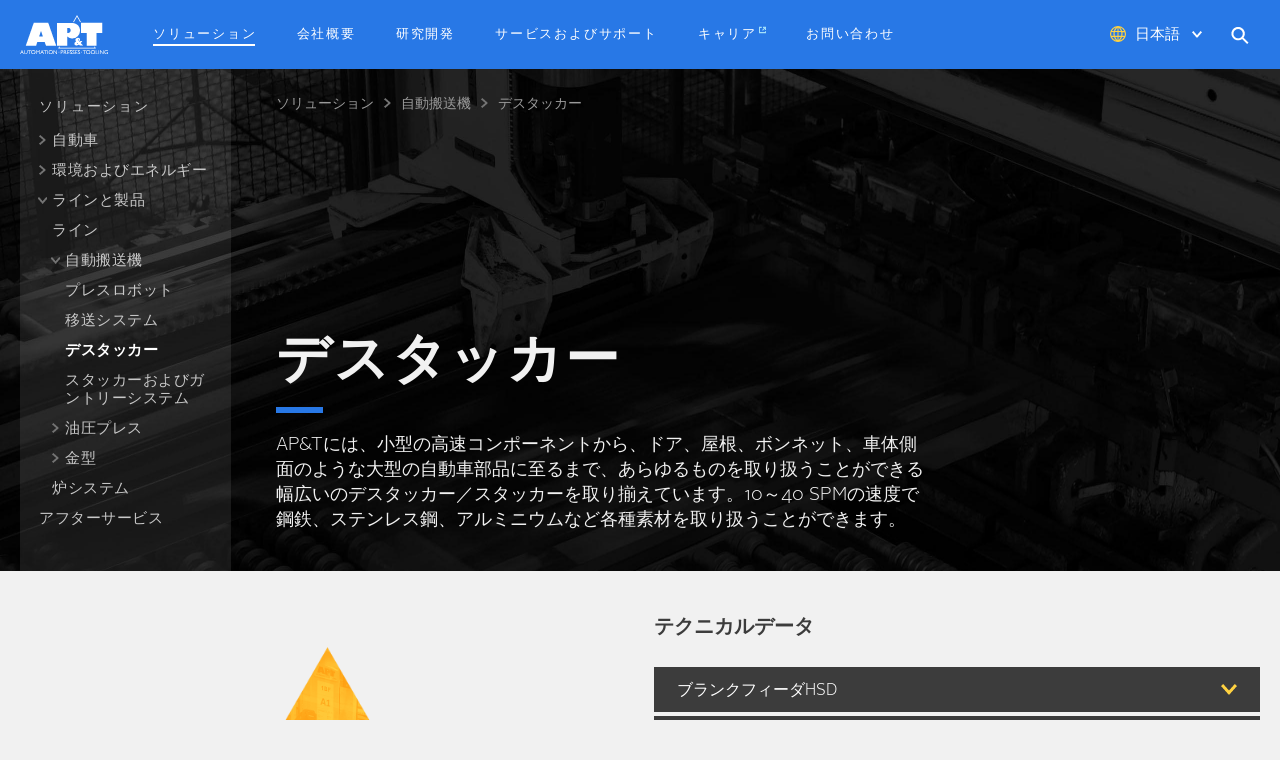

--- FILE ---
content_type: text/html; charset=UTF-8
request_url: https://www.aptgroup.com/jp/%E3%82%BD%E3%83%AA%E3%83%A5%E3%83%BC%E3%82%B7%E3%83%A7%E3%83%B3/%E3%83%A9%E3%82%A4%E3%83%B3%E3%81%A8%E8%A3%BD%E5%93%81/%E8%87%AA%E5%8B%95%E6%90%AC%E9%80%81%E6%A9%9F/%E3%83%87%E3%82%B9%E3%82%BF%E3%83%83%E3%82%AB%E3%83%BC
body_size: 9764
content:
<!DOCTYPE html>
<html lang="ja" dir="ltr" prefix="content: http://purl.org/rss/1.0/modules/content/  dc: http://purl.org/dc/terms/  foaf: http://xmlns.com/foaf/0.1/  og: http://ogp.me/ns#  rdfs: http://www.w3.org/2000/01/rdf-schema#  schema: http://schema.org/  sioc: http://rdfs.org/sioc/ns#  sioct: http://rdfs.org/sioc/types#  skos: http://www.w3.org/2004/02/skos/core#  xsd: http://www.w3.org/2001/XMLSchema# ">
  <head>
    <meta charset="utf-8" />
<meta name="Generator" content="Drupal 10 (https://www.drupal.org)" />
<meta name="MobileOptimized" content="width" />
<meta name="HandheldFriendly" content="true" />
<meta name="viewport" content="width=device-width, initial-scale=1" />
<link rel="alternate" hreflang="en" href="https://www.aptgroup.com/solutions/lines-products/automation/destackers" />
<link rel="alternate" hreflang="de" href="https://www.aptgroup.com/de/l%C3%B6sungen/anlagen-und-produkte/automation/entstapeler" />
<link rel="alternate" hreflang="zh-hans" href="https://www.aptgroup.com/cn/%E8%A7%A3%E5%86%B3%E6%96%B9%E6%A1%88/%E4%BA%A7%E7%BA%BF-%E4%BA%A7%E5%93%81/%E8%87%AA%E5%8A%A8%E5%8C%96/%E6%8B%86%E5%9E%9B%E6%9C%BA" />
<link rel="alternate" hreflang="ja" href="https://www.aptgroup.com/jp/%E3%82%BD%E3%83%AA%E3%83%A5%E3%83%BC%E3%82%B7%E3%83%A7%E3%83%B3/%E3%83%A9%E3%82%A4%E3%83%B3%E3%81%A8%E8%A3%BD%E5%93%81/%E8%87%AA%E5%8B%95%E6%90%AC%E9%80%81%E6%A9%9F/%E3%83%87%E3%82%B9%E3%82%BF%E3%83%83%E3%82%AB%E3%83%BC" />
<link rel="icon" href="/themes/custom/apt/favicon.ico" type="image/vnd.microsoft.icon" />
<link rel="canonical" href="https://www.aptgroup.com/jp/%E3%82%BD%E3%83%AA%E3%83%A5%E3%83%BC%E3%82%B7%E3%83%A7%E3%83%B3/%E3%83%A9%E3%82%A4%E3%83%B3%E3%81%A8%E8%A3%BD%E5%93%81/%E8%87%AA%E5%8B%95%E6%90%AC%E9%80%81%E6%A9%9F/%E3%83%87%E3%82%B9%E3%82%BF%E3%83%83%E3%82%AB%E3%83%BC" />
<link rel="shortlink" href="https://www.aptgroup.com/jp/node/134" />

    <title>デスタッカー | AP&amp;T</title>
    <link rel="stylesheet" media="all" href="/sites/default/files/css/css_6g19okh5eyKNLujmw9zQGSE6CAKWE_fvEa51i9bXnYc.css?delta=0&amp;language=ja&amp;theme=apt&amp;include=eJxFyEEOwCAIBMAPGXnTGqma0EoAD_y-t_Y2GWjQkN0gRWEYBp1O3Y5C6j_1PHqaLJ_ci6cH39TgXCJ1D1tX0qcXVQYg6g" />
<link rel="stylesheet" media="all" href="//fastly-cloud.typenetwork.com/projects/5097/fontface.css?639cf090" />
<link rel="stylesheet" media="all" href="/sites/default/files/css/css_nrSL8Rt5NL_uxtXqWRqykjJh62GmnWwb0mtjrjfnz54.css?delta=2&amp;language=ja&amp;theme=apt&amp;include=eJxFyEEOwCAIBMAPGXnTGqma0EoAD_y-t_Y2GWjQkN0gRWEYBp1O3Y5C6j_1PHqaLJ_ci6cH39TgXCJ1D1tX0qcXVQYg6g" />
<link rel="stylesheet" media="print" href="/sites/default/files/css/css_kgtrZGTJi25RYApxux3PeYMB5XbuVKXRkn-ZMgf0voI.css?delta=3&amp;language=ja&amp;theme=apt&amp;include=eJxFyEEOwCAIBMAPGXnTGqma0EoAD_y-t_Y2GWjQkN0gRWEYBp1O3Y5C6j_1PHqaLJ_ci6cH39TgXCJ1D1tX0qcXVQYg6g" />
<link rel="stylesheet" media="all" href="/sites/default/files/css/css_7Zgxy1qmiadf-ceSnNeYocLyJTU8ojgjeod52wMsxA0.css?delta=4&amp;language=ja&amp;theme=apt&amp;include=eJxFyEEOwCAIBMAPGXnTGqma0EoAD_y-t_Y2GWjQkN0gRWEYBp1O3Y5C6j_1PHqaLJ_ci6cH39TgXCJ1D1tX0qcXVQYg6g" />

    
  </head>
  <body>
    
      <div class="dialog-off-canvas-main-canvas" data-off-canvas-main-canvas>
    
  <div>
    <div data-drupal-messages-fallback class="hidden"></div>

  </div>




<div class="slideout slideout-menu">
  <div class="slideout__content">
  <div class="slideout__action">
    <div class="views-exposed-form" data-drupal-selector="views-exposed-form-search-page-1">
  
    
      <form action="/jp/search" method="get" accept-charset="UTF-8">
  <div class="form-item--textfield form-item--search js-form-item form-item js-form-type-textfield form-item-search js-form-item-search form-no-label">
        <input data-drupal-selector="edit-search" type="text" name="search" value="" size="30" maxlength="128" class="form-text" aria-label="Search" />

        </div>


</form>

  </div>

  </div>

  <div class="slideout__nav">
    <div class="slideout-menu">
      
          <ul class="slideout-menu__list slideout-menu__list--level-1">
                <li class="slideout-menu__item slideout-menu__item--level-1 slideout-menu__item--has-children slideout-menu__item--expanded slideout-menu__item--active-trail">
                <a href="/jp/%E3%82%BD%E3%83%AA%E3%83%A5%E3%83%BC%E3%82%B7%E3%83%A7%E3%83%B3" target="_self" class="slideout-menu__link slideout-menu__link--level-1 slideout-menu__link--active-trail" data-drupal-link-system-path="node/117"><span>ソリューション</span></a>

                            <ul class="slideout-menu__list slideout-menu__list--level-2">
                <li class="slideout-menu__item slideout-menu__item--level-2 slideout-menu__item--collapsed">
                <a href="/jp/%E3%82%BD%E3%83%AA%E3%83%A5%E3%83%BC%E3%82%B7%E3%83%A7%E3%83%B3/%E8%87%AA%E5%8B%95%E8%BB%8A" target="_self" class="slideout-menu__link slideout-menu__link--level-2" data-drupal-link-system-path="node/121"><span>自動車</span></a>

              </li>
                <li class="slideout-menu__item slideout-menu__item--level-2 slideout-menu__item--collapsed">
                <a href="/jp/%E3%82%BD%E3%83%AA%E3%83%A5%E3%83%BC%E3%82%B7%E3%83%A7%E3%83%B3/%E7%92%B0%E5%A2%83%E3%81%8A%E3%82%88%E3%81%B3%E3%82%A8%E3%83%8D%E3%83%AB%E3%82%AE%E3%83%BC" target="_self" class="slideout-menu__link slideout-menu__link--level-2" data-drupal-link-system-path="node/118"><span>環境およびエネルギー</span></a>

              </li>
                <li class="slideout-menu__item slideout-menu__item--level-2 slideout-menu__item--has-children slideout-menu__item--expanded slideout-menu__item--active-trail">
                <a href="/jp/%E3%82%BD%E3%83%AA%E3%83%A5%E3%83%BC%E3%82%B7%E3%83%A7%E3%83%B3/%E5%8F%96%E6%89%B1%E8%A3%BD%E5%93%81" target="_self" class="slideout-menu__link slideout-menu__link--level-2 slideout-menu__link--active-trail" data-drupal-link-system-path="node/123"><span>ラインと製品</span></a>

                            <ul class="slideout-menu__list slideout-menu__list--level-3">
                <li class="slideout-menu__item slideout-menu__item--level-3">
                <a href="/jp/%E3%82%BD%E3%83%AA%E3%83%A5%E3%83%BC%E3%82%B7%E3%83%A7%E3%83%B3/%E3%83%A9%E3%82%A4%E3%83%B3%E3%81%A8%E8%A3%BD%E5%93%81/%E3%83%A9%E3%82%A4%E3%83%B3" target="_self" class="slideout-menu__link slideout-menu__link--level-3" data-drupal-link-system-path="node/403"><span>ライン</span></a>

              </li>
                <li class="slideout-menu__item slideout-menu__item--level-3 slideout-menu__item--has-children slideout-menu__item--expanded slideout-menu__item--active-trail">
                <a href="/jp/%E3%82%BD%E3%83%AA%E3%83%A5%E3%83%BC%E3%82%B7%E3%83%A7%E3%83%B3/%E3%83%A9%E3%82%A4%E3%83%B3%E3%81%A8%E8%A3%BD%E5%93%81/%E8%87%AA%E5%8B%95%E6%90%AC%E9%80%81%E6%A9%9F" target="_self" class="slideout-menu__link slideout-menu__link--level-3 slideout-menu__link--active-trail" data-drupal-link-system-path="node/129"><span>自動搬送機</span></a>

                            <ul class="slideout-menu__list slideout-menu__list--level-4">
                <li class="slideout-menu__item slideout-menu__item--level-4">
                <a href="/jp/%E3%82%BD%E3%83%AA%E3%83%A5%E3%83%BC%E3%82%B7%E3%83%A7%E3%83%B3/%E3%83%A9%E3%82%A4%E3%83%B3%E3%81%A8%E8%A3%BD%E5%93%81/%E8%87%AA%E5%8B%95%E6%90%AC%E9%80%81%E6%A9%9F/%E3%83%97%E3%83%AC%E3%82%B9%E3%83%AD%E3%83%9C%E3%83%83%E3%83%88" target="_self" class="slideout-menu__link slideout-menu__link--level-4" data-drupal-link-system-path="node/132"><span>プレスロボット</span></a>

              </li>
                <li class="slideout-menu__item slideout-menu__item--level-4">
                <a href="/jp/%E3%82%BD%E3%83%AA%E3%83%A5%E3%83%BC%E3%82%B7%E3%83%A7%E3%83%B3/%E3%83%A9%E3%82%A4%E3%83%B3%E3%81%A8%E8%A3%BD%E5%93%81/%E8%87%AA%E5%8B%95%E6%90%AC%E9%80%81%E6%A9%9F/%E7%A7%BB%E9%80%81%E3%82%B7%E3%82%B9%E3%83%86%E3%83%A0" target="_self" class="slideout-menu__link slideout-menu__link--level-4" data-drupal-link-system-path="node/133"><span>移送システム</span></a>

              </li>
                <li class="slideout-menu__item slideout-menu__item--level-4 slideout-menu__item--active-trail">
                <a href="/jp/%E3%82%BD%E3%83%AA%E3%83%A5%E3%83%BC%E3%82%B7%E3%83%A7%E3%83%B3/%E3%83%A9%E3%82%A4%E3%83%B3%E3%81%A8%E8%A3%BD%E5%93%81/%E8%87%AA%E5%8B%95%E6%90%AC%E9%80%81%E6%A9%9F/%E3%83%87%E3%82%B9%E3%82%BF%E3%83%83%E3%82%AB%E3%83%BC" target="_self" class="slideout-menu__link slideout-menu__link--level-4 slideout-menu__link--active-trail is-active" data-drupal-link-system-path="node/134" aria-current="page"><span>デスタッカー</span></a>

              </li>
                <li class="slideout-menu__item slideout-menu__item--level-4">
                <a href="/jp/%E3%82%BD%E3%83%AA%E3%83%A5%E3%83%BC%E3%82%B7%E3%83%A7%E3%83%B3/%E3%83%A9%E3%82%A4%E3%83%B3%E3%81%A8%E8%A3%BD%E5%93%81/%E8%87%AA%E5%8B%95%E6%90%AC%E9%80%81%E6%A9%9F/%E3%82%B9%E3%82%BF%E3%83%83%E3%82%AB%E3%83%BC%E3%81%8A%E3%82%88%E3%81%B3%E3%82%AC%E3%83%B3%E3%83%88%E3%83%AA%E3%83%BC%E3%82%B7%E3%82%B9%E3%83%86%E3%83%A0" target="_self" class="slideout-menu__link slideout-menu__link--level-4" data-drupal-link-system-path="node/156"><span>スタッカーおよびガントリーシステム</span></a>

              </li>
        </ul>
  
              </li>
                <li class="slideout-menu__item slideout-menu__item--level-3 slideout-menu__item--collapsed">
                <a href="/jp/%E3%82%BD%E3%83%AA%E3%83%A5%E3%83%BC%E3%82%B7%E3%83%A7%E3%83%B3/%E3%83%A9%E3%82%A4%E3%83%B3%E3%81%A8%E8%A3%BD%E5%93%81/%E6%B2%B9%E5%9C%A7%E3%83%97%E3%83%AC%E3%82%B9" target="_self" class="slideout-menu__link slideout-menu__link--level-3" data-drupal-link-system-path="node/130"><span>油圧プレス</span></a>

              </li>
                <li class="slideout-menu__item slideout-menu__item--level-3 slideout-menu__item--collapsed">
                <a href="/jp/%E3%82%BD%E3%83%AA%E3%83%A5%E3%83%BC%E3%82%B7%E3%83%A7%E3%83%B3/%E3%83%A9%E3%82%A4%E3%83%B3%E3%81%A8%E8%A3%BD%E5%93%81/%E9%87%91%E5%9E%8B" target="_self" class="slideout-menu__link slideout-menu__link--level-3" data-drupal-link-system-path="node/131"><span>金型</span></a>

              </li>
                <li class="slideout-menu__item slideout-menu__item--level-3">
                <a href="/jp/%E3%82%BD%E3%83%AA%E3%83%A5%E3%83%BC%E3%82%B7%E3%83%A7%E3%83%B3/%E3%83%A9%E3%82%A4%E3%83%B3%E3%81%A8%E8%A3%BD%E5%93%81/%E7%82%89%E3%82%B7%E3%82%B9%E3%83%86%E3%83%A0" target="_self" class="slideout-menu__link slideout-menu__link--level-3" data-drupal-link-system-path="node/404"><span>炉システム</span></a>

              </li>
        </ul>
  
              </li>
                <li class="slideout-menu__item slideout-menu__item--level-2">
                <a href="/jp/%E3%82%BD%E3%83%AA%E3%83%A5%E3%83%BC%E3%82%B7%E3%83%A7%E3%83%B3/%E3%82%A2%E3%83%95%E3%82%BF%E3%83%BC%E3%82%B5%E3%83%BC%E3%83%93%E3%82%B9" target="_self" class="slideout-menu__link slideout-menu__link--level-2" data-drupal-link-system-path="node/124"><span>アフターサービス</span></a>

              </li>
        </ul>
  
              </li>
                <li class="slideout-menu__item slideout-menu__item--level-1 slideout-menu__item--collapsed">
                <a href="/jp/%E4%BC%9A%E7%A4%BE%E6%A6%82%E8%A6%81" target="_self" class="slideout-menu__link slideout-menu__link--level-1" data-drupal-link-system-path="node/66"><span>会社概要</span></a>

              </li>
                <li class="slideout-menu__item slideout-menu__item--level-1 slideout-menu__item--collapsed">
                <a href="/jp/%E7%A0%94%E7%A9%B6%E9%96%8B%E7%99%BA" target="_self" class="slideout-menu__link slideout-menu__link--level-1" data-drupal-link-system-path="node/135"><span>研究開発</span></a>

              </li>
                <li class="slideout-menu__item slideout-menu__item--level-1">
                <a href="/jp/%E3%82%B5%E3%83%BC%E3%83%93%E3%82%B9%E3%81%8A%E3%82%88%E3%81%B3%E3%82%B5%E3%83%9D%E3%83%BC%E3%83%88" target="_self" class="slideout-menu__link slideout-menu__link--level-1" data-drupal-link-system-path="node/82"><span>サービスおよびサポート</span></a>

              </li>
                <li class="slideout-menu__item slideout-menu__item--level-1">
                <a href="https://jobs.aptgroup.com/" target="_tab" class="slideout-menu__link slideout-menu__link--level-1"><span>キャリア</span></a>

              </li>
                <li class="slideout-menu__item slideout-menu__item--level-1">
                <a href="/jp/%E3%81%8A%E5%95%8F%E3%81%84%E5%90%88%E3%82%8F%E3%81%9B" target="_self" class="slideout-menu__link slideout-menu__link--level-1" data-drupal-link-system-path="node/85"><span>お問い合わせ</span></a>

              </li>
        </ul>
  


    </div>
  </div>
    <div class="slideout__action">
    <div class="language-switcher">
  <a href="#" class="language-switcher__current">日本語</a>
  <ul class="language-switcher__items">
      <li class="language-switcher__item">
      <a href="/solutions/lines-products/automation/destackers" class="language-switcher__link" hreflang="en" data-drupal-link-system-path="node/134">English</a>
    </li>
      <li class="language-switcher__item">
      <a href="/de/l%C3%B6sungen/anlagen-und-produkte/automation/entstapeler" class="language-switcher__link" hreflang="de" data-drupal-link-system-path="node/134">Deutsch</a>
    </li>
      <li class="language-switcher__item">
      <a href="https://www.aptgroup.com.cn" class="language-switcher__link" hreflang="zh-hans">中文</a>
    </li>
  </ul>

</div>

  </div>
</div>

</div>

<div class="page slideout-panel">
      <header class="page__header" role="navigation">
        <div class="main-menu">
  <div class="main-menu__content">
    <a href="https://www.aptgroup.com/jp" class="main-menu__logo">
  <img height="46"
    width="105"
    src="/themes/custom/apt/images/svg/aptlogo.svg"
    alt="AP&T logo" />
</a>
    <nav class="main-menu__nav">
      
          <ul class="main-menu__list main-menu__list--level-1">
                <li class="main-menu__item main-menu__item--level-1 main-menu__item--has-children main-menu__item--expanded main-menu__item--active-trail">
                <a href="/jp/%E3%82%BD%E3%83%AA%E3%83%A5%E3%83%BC%E3%82%B7%E3%83%A7%E3%83%B3" target="_self" class="main-menu__link main-menu__link--level-1 main-menu__link--active-trail" data-drupal-link-system-path="node/117"><span>ソリューション</span></a>

              </li>
                <li class="main-menu__item main-menu__item--level-1 main-menu__item--collapsed">
                <a href="/jp/%E4%BC%9A%E7%A4%BE%E6%A6%82%E8%A6%81" target="_self" class="main-menu__link main-menu__link--level-1" data-drupal-link-system-path="node/66"><span>会社概要</span></a>

              </li>
                <li class="main-menu__item main-menu__item--level-1 main-menu__item--collapsed">
                <a href="/jp/%E7%A0%94%E7%A9%B6%E9%96%8B%E7%99%BA" target="_self" class="main-menu__link main-menu__link--level-1" data-drupal-link-system-path="node/135"><span>研究開発</span></a>

              </li>
                <li class="main-menu__item main-menu__item--level-1">
                <a href="/jp/%E3%82%B5%E3%83%BC%E3%83%93%E3%82%B9%E3%81%8A%E3%82%88%E3%81%B3%E3%82%B5%E3%83%9D%E3%83%BC%E3%83%88" target="_self" class="main-menu__link main-menu__link--level-1" data-drupal-link-system-path="node/82"><span>サービスおよびサポート</span></a>

              </li>
                <li class="main-menu__item main-menu__item--level-1">
                <a href="https://jobs.aptgroup.com/" target="_tab" class="main-menu__link main-menu__link--level-1"><span>キャリア</span></a>

              </li>
                <li class="main-menu__item main-menu__item--level-1">
                <a href="/jp/%E3%81%8A%E5%95%8F%E3%81%84%E5%90%88%E3%82%8F%E3%81%9B" target="_self" class="main-menu__link main-menu__link--level-1" data-drupal-link-system-path="node/85"><span>お問い合わせ</span></a>

              </li>
        </ul>
  


    </nav>
    <div class="main-menu__actions">
      
      <div class="main-menu__action">
        <div class="language-switcher">
  <a href="#" class="language-switcher__current">日本語</a>
  <ul class="language-switcher__items">
      <li class="language-switcher__item">
      <a href="/solutions/lines-products/automation/destackers" class="language-switcher__link" hreflang="en" data-drupal-link-system-path="node/134">English</a>
    </li>
      <li class="language-switcher__item">
      <a href="/de/l%C3%B6sungen/anlagen-und-produkte/automation/entstapeler" class="language-switcher__link" hreflang="de" data-drupal-link-system-path="node/134">Deutsch</a>
    </li>
      <li class="language-switcher__item">
      <a href="https://www.aptgroup.com.cn" class="language-switcher__link" hreflang="zh-hans">中文</a>
    </li>
  </ul>

</div>

      </div>

      <div class="main-menu__action">
        
<div class="js-popup popup popup--search">
  <div class="popup__icon svg-icon-topmenusearch-n svg-icon-topmenusearch-n"></div>
  <div class="popup__icon popup__icon--active svg-icon-topmenusearch-h"></div>
  <div class="popup__content popup__content--search">
    <div class="popup__content-inner popup__content-inner--search">
      <div class="views-exposed-form" data-drupal-selector="views-exposed-form-search-page-1">
  
    
      <form action="/jp/search" method="get" accept-charset="UTF-8">
  <div class="form-item--textfield form-item--search js-form-item form-item js-form-type-textfield form-item-search js-form-item-search form-no-label">
        <input data-drupal-selector="edit-search" type="text" name="search" value="" size="30" maxlength="128" class="form-text" aria-label="Search" />

        </div>


</form>

  </div>

    </div>
  </div>
</div>
      </div>
    </div>
    <div class="main-menu__slideout-btn js-slideout-btn">
      <div class="main-menu__slideout-btn__icon js-slideout-btn"></div>
    </div>

  </div>
</div>
    </header>
  
  <main class="page__main" role="main">
      <div>
    <div data-history-node-id="134" about="/jp/%E3%82%BD%E3%83%AA%E3%83%A5%E3%83%BC%E3%82%B7%E3%83%A7%E3%83%B3/%E3%83%A9%E3%82%A4%E3%83%B3%E3%81%A8%E8%A3%BD%E5%93%81/%E8%87%AA%E5%8B%95%E6%90%AC%E9%80%81%E6%A9%9F/%E3%83%87%E3%82%B9%E3%82%BF%E3%83%83%E3%82%AB%E3%83%BC" class="page-content">
  <div class="page-content__contextual">
    
  </div>

      
<div class="hero" style="background-image:url(&quot;https://www.aptgroup.com/sites/default/files/styles/optimized_original/public/images/backgrounds/Bg_Automation_01.jpg?itok=5noLd7-I&quot;);">
  <div class="hero__container">
          <div class="hero__sidebar">
        <div class="secondary-menu">
          
          <ul class="secondary-menu__list secondary-menu__list--level-1">
                <li class="secondary-menu__item secondary-menu__item--level-1 secondary-menu__item--has-children secondary-menu__item--expanded secondary-menu__item--active-trail">
                <a href="/jp/%E3%82%BD%E3%83%AA%E3%83%A5%E3%83%BC%E3%82%B7%E3%83%A7%E3%83%B3" target="_self" class="secondary-menu__link secondary-menu__link--level-1 secondary-menu__link--active-trail" data-drupal-link-system-path="node/117"><span>ソリューション</span></a>

                            <ul class="secondary-menu__list secondary-menu__list--level-2">
                <li class="secondary-menu__item secondary-menu__item--level-2 secondary-menu__item--collapsed">
                <a href="/jp/%E3%82%BD%E3%83%AA%E3%83%A5%E3%83%BC%E3%82%B7%E3%83%A7%E3%83%B3/%E8%87%AA%E5%8B%95%E8%BB%8A" target="_self" class="secondary-menu__link secondary-menu__link--level-2" data-drupal-link-system-path="node/121"><span>自動車</span></a>

              </li>
                <li class="secondary-menu__item secondary-menu__item--level-2 secondary-menu__item--collapsed">
                <a href="/jp/%E3%82%BD%E3%83%AA%E3%83%A5%E3%83%BC%E3%82%B7%E3%83%A7%E3%83%B3/%E7%92%B0%E5%A2%83%E3%81%8A%E3%82%88%E3%81%B3%E3%82%A8%E3%83%8D%E3%83%AB%E3%82%AE%E3%83%BC" target="_self" class="secondary-menu__link secondary-menu__link--level-2" data-drupal-link-system-path="node/118"><span>環境およびエネルギー</span></a>

              </li>
                <li class="secondary-menu__item secondary-menu__item--level-2 secondary-menu__item--has-children secondary-menu__item--expanded secondary-menu__item--active-trail">
                <a href="/jp/%E3%82%BD%E3%83%AA%E3%83%A5%E3%83%BC%E3%82%B7%E3%83%A7%E3%83%B3/%E5%8F%96%E6%89%B1%E8%A3%BD%E5%93%81" target="_self" class="secondary-menu__link secondary-menu__link--level-2 secondary-menu__link--active-trail" data-drupal-link-system-path="node/123"><span>ラインと製品</span></a>

                            <ul class="secondary-menu__list secondary-menu__list--level-3">
                <li class="secondary-menu__item secondary-menu__item--level-3">
                <a href="/jp/%E3%82%BD%E3%83%AA%E3%83%A5%E3%83%BC%E3%82%B7%E3%83%A7%E3%83%B3/%E3%83%A9%E3%82%A4%E3%83%B3%E3%81%A8%E8%A3%BD%E5%93%81/%E3%83%A9%E3%82%A4%E3%83%B3" target="_self" class="secondary-menu__link secondary-menu__link--level-3" data-drupal-link-system-path="node/403"><span>ライン</span></a>

              </li>
                <li class="secondary-menu__item secondary-menu__item--level-3 secondary-menu__item--has-children secondary-menu__item--expanded secondary-menu__item--active-trail">
                <a href="/jp/%E3%82%BD%E3%83%AA%E3%83%A5%E3%83%BC%E3%82%B7%E3%83%A7%E3%83%B3/%E3%83%A9%E3%82%A4%E3%83%B3%E3%81%A8%E8%A3%BD%E5%93%81/%E8%87%AA%E5%8B%95%E6%90%AC%E9%80%81%E6%A9%9F" target="_self" class="secondary-menu__link secondary-menu__link--level-3 secondary-menu__link--active-trail" data-drupal-link-system-path="node/129"><span>自動搬送機</span></a>

                            <ul class="secondary-menu__list secondary-menu__list--level-4">
                <li class="secondary-menu__item secondary-menu__item--level-4">
                <a href="/jp/%E3%82%BD%E3%83%AA%E3%83%A5%E3%83%BC%E3%82%B7%E3%83%A7%E3%83%B3/%E3%83%A9%E3%82%A4%E3%83%B3%E3%81%A8%E8%A3%BD%E5%93%81/%E8%87%AA%E5%8B%95%E6%90%AC%E9%80%81%E6%A9%9F/%E3%83%97%E3%83%AC%E3%82%B9%E3%83%AD%E3%83%9C%E3%83%83%E3%83%88" target="_self" class="secondary-menu__link secondary-menu__link--level-4" data-drupal-link-system-path="node/132"><span>プレスロボット</span></a>

              </li>
                <li class="secondary-menu__item secondary-menu__item--level-4">
                <a href="/jp/%E3%82%BD%E3%83%AA%E3%83%A5%E3%83%BC%E3%82%B7%E3%83%A7%E3%83%B3/%E3%83%A9%E3%82%A4%E3%83%B3%E3%81%A8%E8%A3%BD%E5%93%81/%E8%87%AA%E5%8B%95%E6%90%AC%E9%80%81%E6%A9%9F/%E7%A7%BB%E9%80%81%E3%82%B7%E3%82%B9%E3%83%86%E3%83%A0" target="_self" class="secondary-menu__link secondary-menu__link--level-4" data-drupal-link-system-path="node/133"><span>移送システム</span></a>

              </li>
                <li class="secondary-menu__item secondary-menu__item--level-4 secondary-menu__item--active-trail">
                <a href="/jp/%E3%82%BD%E3%83%AA%E3%83%A5%E3%83%BC%E3%82%B7%E3%83%A7%E3%83%B3/%E3%83%A9%E3%82%A4%E3%83%B3%E3%81%A8%E8%A3%BD%E5%93%81/%E8%87%AA%E5%8B%95%E6%90%AC%E9%80%81%E6%A9%9F/%E3%83%87%E3%82%B9%E3%82%BF%E3%83%83%E3%82%AB%E3%83%BC" target="_self" class="secondary-menu__link secondary-menu__link--level-4 secondary-menu__link--active-trail is-active" data-drupal-link-system-path="node/134" aria-current="page"><span>デスタッカー</span></a>

              </li>
                <li class="secondary-menu__item secondary-menu__item--level-4">
                <a href="/jp/%E3%82%BD%E3%83%AA%E3%83%A5%E3%83%BC%E3%82%B7%E3%83%A7%E3%83%B3/%E3%83%A9%E3%82%A4%E3%83%B3%E3%81%A8%E8%A3%BD%E5%93%81/%E8%87%AA%E5%8B%95%E6%90%AC%E9%80%81%E6%A9%9F/%E3%82%B9%E3%82%BF%E3%83%83%E3%82%AB%E3%83%BC%E3%81%8A%E3%82%88%E3%81%B3%E3%82%AC%E3%83%B3%E3%83%88%E3%83%AA%E3%83%BC%E3%82%B7%E3%82%B9%E3%83%86%E3%83%A0" target="_self" class="secondary-menu__link secondary-menu__link--level-4" data-drupal-link-system-path="node/156"><span>スタッカーおよびガントリーシステム</span></a>

              </li>
        </ul>
  
              </li>
                <li class="secondary-menu__item secondary-menu__item--level-3 secondary-menu__item--collapsed">
                <a href="/jp/%E3%82%BD%E3%83%AA%E3%83%A5%E3%83%BC%E3%82%B7%E3%83%A7%E3%83%B3/%E3%83%A9%E3%82%A4%E3%83%B3%E3%81%A8%E8%A3%BD%E5%93%81/%E6%B2%B9%E5%9C%A7%E3%83%97%E3%83%AC%E3%82%B9" target="_self" class="secondary-menu__link secondary-menu__link--level-3" data-drupal-link-system-path="node/130"><span>油圧プレス</span></a>

              </li>
                <li class="secondary-menu__item secondary-menu__item--level-3 secondary-menu__item--collapsed">
                <a href="/jp/%E3%82%BD%E3%83%AA%E3%83%A5%E3%83%BC%E3%82%B7%E3%83%A7%E3%83%B3/%E3%83%A9%E3%82%A4%E3%83%B3%E3%81%A8%E8%A3%BD%E5%93%81/%E9%87%91%E5%9E%8B" target="_self" class="secondary-menu__link secondary-menu__link--level-3" data-drupal-link-system-path="node/131"><span>金型</span></a>

              </li>
                <li class="secondary-menu__item secondary-menu__item--level-3">
                <a href="/jp/%E3%82%BD%E3%83%AA%E3%83%A5%E3%83%BC%E3%82%B7%E3%83%A7%E3%83%B3/%E3%83%A9%E3%82%A4%E3%83%B3%E3%81%A8%E8%A3%BD%E5%93%81/%E7%82%89%E3%82%B7%E3%82%B9%E3%83%86%E3%83%A0" target="_self" class="secondary-menu__link secondary-menu__link--level-3" data-drupal-link-system-path="node/404"><span>炉システム</span></a>

              </li>
        </ul>
  
              </li>
                <li class="secondary-menu__item secondary-menu__item--level-2">
                <a href="/jp/%E3%82%BD%E3%83%AA%E3%83%A5%E3%83%BC%E3%82%B7%E3%83%A7%E3%83%B3/%E3%82%A2%E3%83%95%E3%82%BF%E3%83%BC%E3%82%B5%E3%83%BC%E3%83%93%E3%82%B9" target="_self" class="secondary-menu__link secondary-menu__link--level-2" data-drupal-link-system-path="node/124"><span>アフターサービス</span></a>

              </li>
        </ul>
  
              </li>
        </ul>
  


        </div>
      </div>
    
    <div class="hero__content">
              <div class="hero__breadcrumb">
            <nav class="breadcrumb" role="navigation" aria-labelledby="system-breadcrumb">
    <h2 class="visually-hidden">Breadcrumb</h2>
    <ol class="breadcrumb__list">
          <li class="breadcrumb__item">
                  <a class="breadcrumb__link" href="/jp/%E3%82%BD%E3%83%AA%E3%83%A5%E3%83%BC%E3%82%B7%E3%83%A7%E3%83%B3">ソリューション</a>
              </li>
          <li class="breadcrumb__item">
                  <a class="breadcrumb__link" href="/jp/%E3%82%BD%E3%83%AA%E3%83%A5%E3%83%BC%E3%82%B7%E3%83%A7%E3%83%B3/%E3%83%A9%E3%82%A4%E3%83%B3%E3%81%A8%E8%A3%BD%E5%93%81/%E8%87%AA%E5%8B%95%E6%90%AC%E9%80%81%E6%A9%9F">自動搬送機</a>
              </li>
          <li class="breadcrumb__item">
                  <a class="breadcrumb__link" href="/jp/%E3%82%BD%E3%83%AA%E3%83%A5%E3%83%BC%E3%82%B7%E3%83%A7%E3%83%B3/%E3%83%A9%E3%82%A4%E3%83%B3%E3%81%A8%E8%A3%BD%E5%93%81/%E8%87%AA%E5%8B%95%E6%90%AC%E9%80%81%E6%A9%9F/%E3%83%87%E3%82%B9%E3%82%BF%E3%83%83%E3%82%AB%E3%83%BC">デスタッカー</a>
              </li>
        </ol>
  </nav>

        </div>
      
      <div class="hero__text">
                  <div class="hero__pretitle hero__pretitle--bp-large-only">
            <a href="/jp/%E3%82%BD%E3%83%AA%E3%83%A5%E3%83%BC%E3%82%B7%E3%83%A7%E3%83%B3/%E3%83%A9%E3%82%A4%E3%83%B3%E3%81%A8%E8%A3%BD%E5%93%81/%E8%87%AA%E5%8B%95%E6%90%AC%E9%80%81%E6%A9%9F">自動搬送機</a>
          </div>
        
        <h1 class="hero__title hero__title--bordered">
          <span>デスタッカー</span>
        </h1>

                  <div class="hero__intro">
            AP&Tには、小型の高速コンポーネントから、ドア、屋根、ボンネット、車体側面のような大型の自動車部品に至るまで、あらゆるものを取り扱うことができる幅広いのデスタッカー／スタッカーを取り揃えています。10～40 SPMの速度で鋼鉄、ステンレス鋼、アルミニウムなど各種素材を取り扱うことができます。
          </div>
              </div>

      
      
          <div class="hero__childpage">
          
    


      </div>
    
    </div>
  </div>
</div>
  
  
  <div class="page-content__modules">
    
      <div>
              <div>
<div class="module" style=";background-color:#F1F1F1">
  <div class="module__content">
      
        <div class="module__column module__column--half module__column--spacing-medium">
    
            <div>  <img loading="lazy" src="/sites/default/files/styles/optimized_original/public/images/content/Destacker_TechnicalData.png?itok=b7qYK_GX" width="1280" height="1156" alt="" typeof="foaf:Image" />


</div>
      
  </div>
  <div class="module__column module__column--half">
    <div class="accordion">
      <div class="accordion__title">
        
            <div>テクニカルデータ</div>
      
      </div>
      <div class="accordion__items">
        

<div class="js-accordion"
  data-trigger=".accordion-item__title"
  data-content=".accordion-item__content"
  data-add-expanded-class=".accordion-item__expander"
  data-expanded=""
  data-hash-navigation="">

      <div class="js-accordion__item">
              <div class="accordion-item">
  <div class="accordion-item__title">
    
            <div>ブランクフィーダHSD</div>
      
    <span class="accordion-item__expander svg-icon-arrowyellow"></span>
  </div>
  <div class="accordion-item__content">
    <div class="accordion-item__text">
      
            <div><h3>HSD 1000</h3>

<p><strong>最小ブランク寸法 (W × L):&nbsp;</strong>100&nbsp;× 100 mm</p>

<p><strong>最大ブランク寸法 (W × L):&nbsp;&nbsp;</strong>500&nbsp;× 500 mm</p>

<p><strong>最大ブランク質量:</strong> 10 kg</p>

<p><strong>ブランク厚さ:&nbsp;</strong>0.3–3.0 mm</p>

<p><strong>最大積層高さ:&nbsp;</strong>350 mm</p>

<p><strong>最大パレット積載質量:&nbsp;</strong>1000 kg</p>

<p><strong>最大サイクル数:&nbsp;</strong>40</p></div>
      
    </div>
          <div class="accordion-item__image">
        <figure class="figure">
          <picture>
                  <source srcset="/sites/default/files/styles/width_535px/public/2017-08/HSD_Pic6.webp?itok=hrfKVOp2 535w, /sites/default/files/styles/width_870px/public/2017-08/HSD_Pic6.webp?itok=mNuC_TTl 870w, /sites/default/files/styles/width_1070px/public/2017-08/HSD_Pic6.webp?itok=H6MrhHv8 1070w, /sites/default/files/styles/width_1248px/public/2017-08/HSD_Pic6.webp?itok=nNIKxlCS 1248w" type="image/webp" sizes="(min-width: 1001px) 535px, (min-width: 755px) 870px, 624px" width="870" height="874"/>
              <source srcset="/sites/default/files/styles/width_535px/public/2017-08/HSD_Pic6.jpg?itok=hrfKVOp2 535w, /sites/default/files/styles/width_870px/public/2017-08/HSD_Pic6.jpg?itok=mNuC_TTl 870w, /sites/default/files/styles/width_1070px/public/2017-08/HSD_Pic6.jpg?itok=H6MrhHv8 1070w, /sites/default/files/styles/width_1248px/public/2017-08/HSD_Pic6.jpg?itok=nNIKxlCS 1248w" type="image/jpeg" sizes="(min-width: 1001px) 535px, (min-width: 755px) 870px, 624px" width="870" height="874"/>
                  <img loading="eager" srcset="/sites/default/files/styles/width_535px/public/2017-08/HSD_Pic6.jpg?itok=hrfKVOp2 535w, /sites/default/files/styles/width_870px/public/2017-08/HSD_Pic6.jpg?itok=mNuC_TTl 870w, /sites/default/files/styles/width_1070px/public/2017-08/HSD_Pic6.jpg?itok=H6MrhHv8 1070w, /sites/default/files/styles/width_1248px/public/2017-08/HSD_Pic6.jpg?itok=nNIKxlCS 1248w" sizes="(min-width: 1001px) 535px, (min-width: 755px) 870px, 624px" width="1465" height="1472" src="/sites/default/files/styles/optimized_original/public/2017-08/HSD_Pic6.jpg?itok=kocg2lA0" alt="Blank Feeder HSD" typeof="foaf:Image" />

  </picture>


  
      <figcaption class="caption caption--color-light caption--background">
      Blank Feeder HSD
    </figcaption>
  </figure>
      </div>
      </div>
</div>

          </div>
      <div class="js-accordion__item">
              <div class="accordion-item">
  <div class="accordion-item__title">
    
            <div>ブランクディスタッカーBF Gantry 40</div>
      
    <span class="accordion-item__expander svg-icon-arrowyellow"></span>
  </div>
  <div class="accordion-item__content">
    <div class="accordion-item__text">
      
            <div><h3>BF Gantry 40</h3>

<p><strong>ブランク最大:&nbsp; </strong>800&nbsp;× 800* mm<br>
<em>* 最大1400 × 1700 mmまで。</em></p>

<p><strong>ブランク最小:&nbsp;</strong>150* × 300 mm<br>
<em>* 搬送方向</em>、<em>最小寸法は潤滑装置の構造により変更される場合があります。</em></p>

<p><strong>ブランク厚さ:&nbsp;</strong>0.5–8 mm</p>

<p><strong>ブランク質量:&nbsp;</strong>25 kg</p></div>
      
    </div>
          <div class="accordion-item__image">
        <figure class="figure">
          <picture>
                  <source srcset="/sites/default/files/styles/width_535px/public/2017-08/BF40.webp?itok=-e39Ydp1 535w, /sites/default/files/styles/width_870px/public/2017-08/BF40.webp?itok=Y8pvGRUa 870w, /sites/default/files/styles/width_1070px/public/2017-08/BF40.webp?itok=2WIgHNvi 1070w, /sites/default/files/styles/width_1248px/public/2017-08/BF40.webp?itok=unwpCN_3 1248w" type="image/webp" sizes="(min-width: 1001px) 535px, (min-width: 755px) 870px, 624px" width="870" height="580"/>
              <source srcset="/sites/default/files/styles/width_535px/public/2017-08/BF40.jpg?itok=-e39Ydp1 535w, /sites/default/files/styles/width_870px/public/2017-08/BF40.jpg?itok=Y8pvGRUa 870w, /sites/default/files/styles/width_1070px/public/2017-08/BF40.jpg?itok=2WIgHNvi 1070w, /sites/default/files/styles/width_1248px/public/2017-08/BF40.jpg?itok=unwpCN_3 1248w" type="image/jpeg" sizes="(min-width: 1001px) 535px, (min-width: 755px) 870px, 624px" width="870" height="580"/>
                  <img loading="eager" srcset="/sites/default/files/styles/width_535px/public/2017-08/BF40.jpg?itok=-e39Ydp1 535w, /sites/default/files/styles/width_870px/public/2017-08/BF40.jpg?itok=Y8pvGRUa 870w, /sites/default/files/styles/width_1070px/public/2017-08/BF40.jpg?itok=2WIgHNvi 1070w, /sites/default/files/styles/width_1248px/public/2017-08/BF40.jpg?itok=unwpCN_3 1248w" sizes="(min-width: 1001px) 535px, (min-width: 755px) 870px, 624px" width="1476" height="984" src="/sites/default/files/styles/optimized_original/public/2017-08/BF40.jpg?itok=Si-Sc3Gq" alt="Blank Destacker BF Gantry 40" typeof="foaf:Image" />

  </picture>


  
      <figcaption class="caption caption--color-light caption--background">
      Blank Destacker BF Gantry 40
    </figcaption>
  </figure>
      </div>
      </div>
</div>

          </div>
      <div class="js-accordion__item">
              <div class="accordion-item">
  <div class="accordion-item__title">
    
            <div>ブランクディスタッカーBF Gantry 200</div>
      
    <span class="accordion-item__expander svg-icon-arrowyellow"></span>
  </div>
  <div class="accordion-item__content">
    <div class="accordion-item__text">
      
            <div><h3>BF Gantry 200</h3>

<p><strong>ブランク最大:&nbsp;</strong>1400 × 1400* mm<br>
* 最大2500 × 4500 mmまで。</p>

<p><strong>ブランク最小:&nbsp;</strong>150* × 300 mm<br>
<em>* 搬送方向</em>、<em>最小寸法は潤滑装置の構造により変更される場合があります。</em></p>

<p><strong>ブランク厚さ:&nbsp;</strong>0.5–8 mm</p>

<p><strong>ブランク質量:&nbsp;</strong>50 kg</p></div>
      
    </div>
          <div class="accordion-item__image">
        <figure class="figure">
          <picture>
                  <source srcset="/sites/default/files/styles/width_535px/public/2017-08/DST_3500_Automotive_CC.webp?itok=vgBD18uW 535w, /sites/default/files/styles/width_870px/public/2017-08/DST_3500_Automotive_CC.webp?itok=EI6qg6zS 870w, /sites/default/files/styles/width_1070px/public/2017-08/DST_3500_Automotive_CC.webp?itok=6dP2g-Rj 1070w, /sites/default/files/styles/width_1248px/public/2017-08/DST_3500_Automotive_CC.webp?itok=s85zKxTF 1248w" type="image/webp" sizes="(min-width: 1001px) 535px, (min-width: 755px) 870px, 624px" width="870" height="435"/>
              <source srcset="/sites/default/files/styles/width_535px/public/2017-08/DST_3500_Automotive_CC.jpg?itok=vgBD18uW 535w, /sites/default/files/styles/width_870px/public/2017-08/DST_3500_Automotive_CC.jpg?itok=EI6qg6zS 870w, /sites/default/files/styles/width_1070px/public/2017-08/DST_3500_Automotive_CC.jpg?itok=6dP2g-Rj 1070w, /sites/default/files/styles/width_1248px/public/2017-08/DST_3500_Automotive_CC.jpg?itok=s85zKxTF 1248w" type="image/jpeg" sizes="(min-width: 1001px) 535px, (min-width: 755px) 870px, 624px" width="870" height="435"/>
                  <img loading="eager" srcset="/sites/default/files/styles/width_535px/public/2017-08/DST_3500_Automotive_CC.jpg?itok=vgBD18uW 535w, /sites/default/files/styles/width_870px/public/2017-08/DST_3500_Automotive_CC.jpg?itok=EI6qg6zS 870w, /sites/default/files/styles/width_1070px/public/2017-08/DST_3500_Automotive_CC.jpg?itok=6dP2g-Rj 1070w, /sites/default/files/styles/width_1248px/public/2017-08/DST_3500_Automotive_CC.jpg?itok=s85zKxTF 1248w" sizes="(min-width: 1001px) 535px, (min-width: 755px) 870px, 624px" width="1476" height="738" src="/sites/default/files/styles/optimized_original/public/2017-08/DST_3500_Automotive_CC.jpg?itok=B-Tn73BL" alt="Blank Destacker BF Gantry 200" typeof="foaf:Image" />

  </picture>


  
      <figcaption class="caption caption--color-light caption--background">
      Blank Destacker BF Gantry 200
    </figcaption>
  </figure>
      </div>
      </div>
</div>

          </div>
  </div>
      </div>
    </div>
  </div>
  </div>
</div>
</div>
          </div>
  

    
           
<div class="module module--background-accent module--print-hide" style=";">
  <div class="module__content module__content--spacing-none">
      
            

<div class="js-accordion"
  data-trigger=".form__intro"
  data-content=".form__content-wrapper"
  data-add-expanded-class=".form__expander"
  data-expanded=""
  data-hash-navigation="">

      <div class="js-accordion__item">
                      

  <div class="form">
    <div class="form__intro form__intro--spacing-small">
      <div class="form__title form__title--light">
        AP&Tに連絡する
                  <div class="form__expander svg-icon-arrowwhite"></div>
              </div>

          </div>

    <div class="form__content-wrapper">
      <div class="form__content form__content--with-background form__content--dark-inputs">
        <form class="contact-message-contact-form contact-message-form contact-form has-captcha" data-user-info-from-browser data-drupal-selector="contact-message-contact-form" action="/jp/%E3%82%BD%E3%83%AA%E3%83%A5%E3%83%BC%E3%82%B7%E3%83%A7%E3%83%B3/%E3%83%A9%E3%82%A4%E3%83%B3%E3%81%A8%E8%A3%BD%E5%93%81/%E8%87%AA%E5%8B%95%E6%90%AC%E9%80%81%E6%A9%9F/%E3%83%87%E3%82%B9%E3%82%BF%E3%83%83%E3%82%AB%E3%83%BC" method="post" id="contact-message-contact-form" accept-charset="UTF-8">
  
<div  class="form__row" data-drupal-selector="edit-group-row">
    
<div  class="form__column form__column--half" data-drupal-selector="edit-group-column">
      <div class="field--type-string field--name-field-name field--widget-string-textfield js-form-wrapper form-wrapper" data-drupal-selector="edit-field-name-wrapper" id="edit-field-name-wrapper">      <div class="form-item--textfield js-form-item form-item js-form-type-textfield form-item-field-name-0-value js-form-item-field-name-0-value">
      <label for="edit-field-name-0-value" class="js-form-required form-required">お名前</label>
        <input class="js-text-full text-full form-text required" data-drupal-selector="edit-field-name-0-value" type="text" id="edit-field-name-0-value" name="field_name[0][value]" value="" size="60" maxlength="255" placeholder="" required="required" aria-required="true" />

        </div>

  </div>

  </div>
<div  class="form__column form__column--half" data-drupal-selector="edit-group-column2">
      <div class="field--type-string field--name-field-email field--widget-string-textfield js-form-wrapper form-wrapper" data-drupal-selector="edit-field-email-wrapper" id="edit-field-email-wrapper">      <div class="form-item--textfield js-form-item form-item js-form-type-textfield form-item-field-email-0-value js-form-item-field-email-0-value">
      <label for="edit-field-email-0-value" class="js-form-required form-required">メールアドレス</label>
        <input class="js-text-full text-full form-text required" data-drupal-selector="edit-field-email-0-value" type="text" id="edit-field-email-0-value" name="field_email[0][value]" value="" size="60" maxlength="255" placeholder="" required="required" aria-required="true" />

        </div>

  </div>

  </div>
  </div><input autocomplete="off" data-drupal-selector="form-x10lcbvcqgo1k-6wn2gxvfuxiymxwxlwfprd-nbhbmq" type="hidden" name="form_build_id" value="form-x10LCbVCQgO1k-6wN2GXVFUxIyMXWxlwfPrd-nBHBMQ" />
<input data-drupal-selector="edit-contact-message-contact-form" type="hidden" name="form_id" value="contact_message_contact_form" />

<div  class="form__row" data-drupal-selector="edit-group-row2">
    
<div  class="form__column form__column--small" data-drupal-selector="edit-group-column3">
      <div class="field--type-string field--name-field-company field--widget-string-textfield js-form-wrapper form-wrapper" data-drupal-selector="edit-field-company-wrapper" id="edit-field-company-wrapper">      <div class="form-item--textfield js-form-item form-item js-form-type-textfield form-item-field-company-0-value js-form-item-field-company-0-value">
      <label for="edit-field-company-0-value" class="js-form-required form-required">会社</label>
        <input class="js-text-full text-full form-text required" data-drupal-selector="edit-field-company-0-value" type="text" id="edit-field-company-0-value" name="field_company[0][value]" value="" size="60" maxlength="255" placeholder="" required="required" aria-required="true" />

        </div>

  </div>

  </div>
<div  class="form__column form__column--small" data-drupal-selector="edit-group-column4">
      <div class="field--type-string field--name-field-title field--widget-string-textfield js-form-wrapper form-wrapper" data-drupal-selector="edit-field-title-wrapper" id="edit-field-title-wrapper">      <div class="form-item--textfield js-form-item form-item js-form-type-textfield form-item-field-title-0-value js-form-item-field-title-0-value">
      <label for="edit-field-title-0-value" class="js-form-required form-required">役職</label>
        <input class="js-text-full text-full form-text required" data-drupal-selector="edit-field-title-0-value" type="text" id="edit-field-title-0-value" name="field_title[0][value]" value="" size="60" maxlength="255" placeholder="" required="required" aria-required="true" />

        </div>

  </div>

  </div>
<div  class="form__column form__column--half" data-drupal-selector="edit-group-column5">
      <div class="field--type-telephone field--name-field-phone-number field--widget-telephone-default js-form-wrapper form-wrapper" data-drupal-selector="edit-field-phone-number-wrapper" id="edit-field-phone-number-wrapper">      <div class="form-item--tel js-form-item form-item js-form-type-tel form-item-field-phone-number-0-value js-form-item-field-phone-number-0-value">
      <label for="edit-field-phone-number-0-value" class="js-form-required form-required">電話番号</label>
        <input data-drupal-selector="edit-field-phone-number-0-value" type="tel" id="edit-field-phone-number-0-value" name="field_phone_number[0][value]" value="" size="30" maxlength="256" placeholder="" class="form-tel required" required="required" aria-required="true" />

        </div>

  </div>

  </div>
  </div>
<div  class="form__row" data-drupal-selector="edit-group-row3">
    
<div  class="form__column form__column--full" data-drupal-selector="edit-group-column6">
      <div class="field--type-string-long field--name-message field--widget-string-textarea js-form-wrapper form-wrapper" data-drupal-selector="edit-message-wrapper" id="edit-message-wrapper">      <div class="form-item--textarea js-form-item form-item js-form-type-textarea form-item-message-0-value js-form-item-message-0-value">
      <label for="edit-message-0-value" class="js-form-required form-required">メッセージ</label>
        <div>
  <textarea class="js-text-full text-full form-textarea required" data-drupal-selector="edit-message-0-value" id="edit-message-0-value" name="message[0][value]" rows="6" cols="60" placeholder="" required="required" aria-required="true"></textarea>
</div>

        </div>

  </div>

  </div>
  </div>
<div  class="form__row" data-drupal-selector="edit-group-row4">
    
  </div>  <div data-drupal-selector="edit-actions" class="form-actions js-form-wrapper form-wrapper" id="edit-actions"><span class="form__message">この情報の保存方法についての詳細は、<a href="/jp/%E5%80%8B%E4%BA%BA%E6%83%85%E5%A0%B1%E4%BF%9D%E8%AD%B7%E6%96%B9%E9%87%9D">個人情報保護方針</a>をご覧ください。</span><input data-drupal-selector="edit-submit" class="button--padded button--centered button button--primary js-form-submit form-submit" type="submit" id="edit-submit" name="op" value="送信" />
</div>
<div class="cf-turnstile hidden" data-sitekey="0x4AAAAAAAUyFNhTra2I-QgH" data-callback="onTurnstileResponse" data-error-callback="onTurnstileResponse" data-theme="light" data-langcode="ja" data-drupal-selector="edit-cf-turnstile"></div>
  <div class="url-textfield js-form-wrapper form-wrapper" style="display: none !important;"><div class="form-item--textfield js-form-item form-item js-form-type-textfield form-item-url js-form-item-url">
      <label for="edit-url">Leave this field blank</label>
        <input autocomplete="off" data-drupal-selector="edit-url" type="text" id="edit-url" name="url" value="" size="20" maxlength="128" class="form-text" />

        </div>
</div>

</form>

      </div>
    </div>
  </div>
              </div>
  </div>

    </div>
</div>
      </div>
</div>

  </div>

  </main>

      <footer class="page__footer" role="contentinfo">
      

<div class="footer">
  <div class="footer__container">
    <div class="footer__logo-container">
      <a href="https://www.aptgroup.com/jp" class="footer__logo">
  <img height="46"
    width="105"
    src="/themes/custom/apt/images/svg/aptlogo.svg"
    alt="AP&T logo" />
</a>
    </div>
    <div class="footer__terms-conditions">
      <span class="footer__copyright">© AP&T</span> 
      <a href="/jp/%E8%AB%B8%E6%9D%A1%E4%BB%B6%E3%81%8A%E3%82%88%E3%81%B3%E6%B3%95%E5%BE%8B%E9%96%A2%E4%BF%82" class="footer__terms-conditions--link">
        諸条件および法律関係      </a>
      •
      <a href="/jp/cookie-%E3%81%AB%E9%96%A2%E3%81%99%E3%82%8B%E6%96%B9%E9%87%9D" class="footer__terms-conditions--link">
        Cookie に関する方針      </a>
      •
      <a href="/jp/%E5%80%8B%E4%BA%BA%E6%83%85%E5%A0%B1%E4%BF%9D%E8%AD%B7%E6%96%B9%E9%87%9D" class="footer__terms-conditions--link">
        個人情報保護方針      </a>
    </div>
    <div class="footer__share">
      <div class="share share--right-aligned">
        <div class="share__label">このページを共有する</div>
          <a target="_blank" href="http://www.facebook.com/sharer/sharer.php?u=https://www.aptgroup.com/jp/%E3%82%BD%E3%83%AA%E3%83%A5%E3%83%BC%E3%82%B7%E3%83%A7%E3%83%B3/%E3%83%A9%E3%82%A4%E3%83%B3%E3%81%A8%E8%A3%BD%E5%93%81/%E8%87%AA%E5%8B%95%E6%90%AC%E9%80%81%E6%A9%9F/%E3%83%87%E3%82%B9%E3%82%BF%E3%83%83%E3%82%AB%E3%83%BC" rel="noreferrer" aria-label="このページを共有する Facebook" class="share__link share__link--facebook"></a>
          <a target="_blank" href="https://www.linkedin.com/shareArticle?mini=true&url=https://www.aptgroup.com/jp/%E3%82%BD%E3%83%AA%E3%83%A5%E3%83%BC%E3%82%B7%E3%83%A7%E3%83%B3/%E3%83%A9%E3%82%A4%E3%83%B3%E3%81%A8%E8%A3%BD%E5%93%81/%E8%87%AA%E5%8B%95%E6%90%AC%E9%80%81%E6%A9%9F/%E3%83%87%E3%82%B9%E3%82%BF%E3%83%83%E3%82%AB%E3%83%BC" rel="noreferrer" aria-label="このページを共有する LinkedIn" class="share__link share__link--linkedin"></a>
      </div>
    </div>
  </div>

  <div class="footer__container">
    <div class="footer__social-links">
      <a href="https://www.linkedin.com/company/ap&t" aria-label="LinkedIn" class="footer__social-link footer__social-link--linkedin"></a>
      <a href="https://www.youtube.com/user/TheAPTGroup" aria-label="Youtube" class="footer__social-link footer__social-link--youtube"></a>
      <a href="http://i.youku.com/i/UNDI5OTYxNDMy" aria-label="Youku" class="footer__social-link footer__social-link--youku"></a>
      <a href="#" aria-label="We-Chat" class="footer__social-link footer__social-link--wechat" id="wechat-button"></a>
      <img class="footer__qr" width="120" height="120" src="/themes/custom/apt/images/jpg/apt-qr-wechat-hires.jpg" alt="QR-code" id="qr" />
    </div>

    
          <ul class="footer-menu__list footer-menu__list--level-1">
                <li class="footer-menu__item footer-menu__item--level-1 footer-menu__item--has-children footer-menu__item--expanded footer-menu__item--active-trail">
                <a href="/jp/%E3%82%BD%E3%83%AA%E3%83%A5%E3%83%BC%E3%82%B7%E3%83%A7%E3%83%B3" target="_self" class="footer-menu__link footer-menu__link--level-1 footer-menu__link--active-trail" data-drupal-link-system-path="node/117"><span>ソリューション</span></a>

                            <ul class="footer-menu__list footer-menu__list--level-2">
                <li class="footer-menu__item footer-menu__item--level-2 footer-menu__item--has-children footer-menu__item--expanded">
                <a href="/jp/%E3%82%BD%E3%83%AA%E3%83%A5%E3%83%BC%E3%82%B7%E3%83%A7%E3%83%B3/%E8%87%AA%E5%8B%95%E8%BB%8A" target="_self" class="footer-menu__link footer-menu__link--level-2" data-drupal-link-system-path="node/121"><span>自動車</span></a>

                            <ul class="footer-menu__list footer-menu__list--level-3">
                <li class="footer-menu__item footer-menu__item--level-3">
                <a href="/jp/%E3%82%BD%E3%83%AA%E3%83%A5%E3%83%BC%E3%82%B7%E3%83%A7%E3%83%B3/%E8%87%AA%E5%8B%95%E8%BB%8A/%E3%83%9B%E3%83%83%E3%83%88%E3%82%B9%E3%82%BF%E3%83%B3%E3%83%97" target="_self" class="footer-menu__link footer-menu__link--level-3" data-drupal-link-system-path="node/125"><span>ホットスタンプ</span></a>

              </li>
                <li class="footer-menu__item footer-menu__item--level-3">
                <a href="/jp/%E3%82%BD%E3%83%AA%E3%83%A5%E3%83%BC%E3%82%B7%E3%83%A7%E3%83%B3/%E8%87%AA%E5%8B%95%E8%BB%8A/%E9%81%AE%E7%86%B1%E6%9D%90" target="_self" class="footer-menu__link footer-menu__link--level-3" data-drupal-link-system-path="node/400"><span>遮熱材</span></a>

              </li>
                <li class="footer-menu__item footer-menu__item--level-3">
                <a href="/jp/%E3%82%BD%E3%83%AA%E3%83%A5%E3%83%BC%E3%82%B7%E3%83%A7%E3%83%B3/%E8%87%AA%E5%8B%95%E8%BB%8A/%E3%82%BF%E3%83%B3%E3%83%87%E3%83%A0%E3%83%A9%E3%82%A4%E3%83%B3%E3%81%AE%E3%82%AA%E3%83%BC%E3%83%88%E3%83%A1%E3%83%BC%E3%82%B7%E3%83%A7%E3%83%B3%E5%8C%96" target="_self" class="footer-menu__link footer-menu__link--level-3" data-drupal-link-system-path="node/126"><span>タンデムラインのオートメーション化</span></a>

              </li>
                <li class="footer-menu__item footer-menu__item--level-3">
                <a href="/jp/%E3%82%BD%E3%83%AA%E3%83%A5%E3%83%BC%E3%82%B7%E3%83%A7%E3%83%B3/%E8%87%AA%E5%8B%95%E8%BB%8A/%E9%AB%98%E5%BC%B7%E5%BA%A6%E3%82%A2%E3%83%AB%E3%83%9F%E3%83%8B%E3%82%A6%E3%83%A0%E3%81%AE%E6%88%90%E5%BD%A2" target="_self" class="footer-menu__link footer-menu__link--level-3" data-drupal-link-system-path="node/250"><span>高強度アルミニウムの成形</span></a>

              </li>
        </ul>
  
              </li>
                <li class="footer-menu__item footer-menu__item--level-2 footer-menu__item--has-children footer-menu__item--expanded">
                <a href="/jp/%E3%82%BD%E3%83%AA%E3%83%A5%E3%83%BC%E3%82%B7%E3%83%A7%E3%83%B3/%E7%92%B0%E5%A2%83%E3%81%8A%E3%82%88%E3%81%B3%E3%82%A8%E3%83%8D%E3%83%AB%E3%82%AE%E3%83%BC" target="_self" class="footer-menu__link footer-menu__link--level-2" data-drupal-link-system-path="node/118"><span>環境およびエネルギー</span></a>

                            <ul class="footer-menu__list footer-menu__list--level-3">
                <li class="footer-menu__item footer-menu__item--level-3">
                <a href="/jp/%E3%82%BD%E3%83%AA%E3%83%A5%E3%83%BC%E3%82%B7%E3%83%A7%E3%83%B3/%E7%92%B0%E5%A2%83%E3%81%8A%E3%82%88%E3%81%B3%E3%82%A8%E3%83%8D%E3%83%AB%E3%82%AE%E3%83%BC/%E7%86%B1%E4%BA%A4%E6%8F%9B%E5%99%A8%E3%83%97%E3%83%AC%E3%83%BC%E3%83%88" target="_self" class="footer-menu__link footer-menu__link--level-3" data-drupal-link-system-path="node/120"><span>熱交換器プレート</span></a>

              </li>
                <li class="footer-menu__item footer-menu__item--level-3">
                <a href="/jp/%E3%82%BD%E3%83%AA%E3%83%A5%E3%83%BC%E3%82%B7%E3%83%A7%E3%83%B3/%E7%92%B0%E5%A2%83%E3%81%8A%E3%82%88%E3%81%B3%E3%82%A8%E3%83%8D%E3%83%AB%E3%82%AE%E3%83%BC/%E3%82%A8%E3%82%A2%E3%83%80%E3%82%AF%E3%83%88%E9%83%A8%E5%93%81" target="_self" class="footer-menu__link footer-menu__link--level-3" data-drupal-link-system-path="node/128"><span>エアダクト部品</span></a>

              </li>
                <li class="footer-menu__item footer-menu__item--level-3">
                <a href="/jp/%E3%82%BD%E3%83%AA%E3%83%A5%E3%83%BC%E3%82%B7%E3%83%A7%E3%83%B3/%E7%92%B0%E5%A2%83%E3%81%8A%E3%82%88%E3%81%B3%E3%82%A8%E3%83%8D%E3%83%AB%E3%82%AE%E3%83%BC/%E5%B1%8B%E6%A0%B9%E6%8E%92%E6%B0%B4" target="_self" class="footer-menu__link footer-menu__link--level-3" data-drupal-link-system-path="node/161"><span>屋根排水</span></a>

              </li>
        </ul>
  
              </li>
                <li class="footer-menu__item footer-menu__item--level-2 footer-menu__item--has-children footer-menu__item--expanded footer-menu__item--active-trail">
                <a href="/jp/%E3%82%BD%E3%83%AA%E3%83%A5%E3%83%BC%E3%82%B7%E3%83%A7%E3%83%B3/%E5%8F%96%E6%89%B1%E8%A3%BD%E5%93%81" target="_self" class="footer-menu__link footer-menu__link--level-2 footer-menu__link--active-trail" data-drupal-link-system-path="node/123"><span>ラインと製品</span></a>

                            <ul class="footer-menu__list footer-menu__list--level-3">
                <li class="footer-menu__item footer-menu__item--level-3">
                <a href="/jp/%E3%82%BD%E3%83%AA%E3%83%A5%E3%83%BC%E3%82%B7%E3%83%A7%E3%83%B3/%E3%83%A9%E3%82%A4%E3%83%B3%E3%81%A8%E8%A3%BD%E5%93%81/%E3%83%A9%E3%82%A4%E3%83%B3" target="_self" class="footer-menu__link footer-menu__link--level-3" data-drupal-link-system-path="node/403"><span>ライン</span></a>

              </li>
                <li class="footer-menu__item footer-menu__item--level-3 footer-menu__item--has-children footer-menu__item--expanded footer-menu__item--active-trail">
                <a href="/jp/%E3%82%BD%E3%83%AA%E3%83%A5%E3%83%BC%E3%82%B7%E3%83%A7%E3%83%B3/%E3%83%A9%E3%82%A4%E3%83%B3%E3%81%A8%E8%A3%BD%E5%93%81/%E8%87%AA%E5%8B%95%E6%90%AC%E9%80%81%E6%A9%9F" target="_self" class="footer-menu__link footer-menu__link--level-3 footer-menu__link--active-trail" data-drupal-link-system-path="node/129"><span>自動搬送機</span></a>

                            <ul class="footer-menu__list footer-menu__list--level-4">
                <li class="footer-menu__item footer-menu__item--level-4">
                <a href="/jp/%E3%82%BD%E3%83%AA%E3%83%A5%E3%83%BC%E3%82%B7%E3%83%A7%E3%83%B3/%E3%83%A9%E3%82%A4%E3%83%B3%E3%81%A8%E8%A3%BD%E5%93%81/%E8%87%AA%E5%8B%95%E6%90%AC%E9%80%81%E6%A9%9F/%E3%83%97%E3%83%AC%E3%82%B9%E3%83%AD%E3%83%9C%E3%83%83%E3%83%88" target="_self" class="footer-menu__link footer-menu__link--level-4" data-drupal-link-system-path="node/132"><span>プレスロボット</span></a>

              </li>
                <li class="footer-menu__item footer-menu__item--level-4">
                <a href="/jp/%E3%82%BD%E3%83%AA%E3%83%A5%E3%83%BC%E3%82%B7%E3%83%A7%E3%83%B3/%E3%83%A9%E3%82%A4%E3%83%B3%E3%81%A8%E8%A3%BD%E5%93%81/%E8%87%AA%E5%8B%95%E6%90%AC%E9%80%81%E6%A9%9F/%E7%A7%BB%E9%80%81%E3%82%B7%E3%82%B9%E3%83%86%E3%83%A0" target="_self" class="footer-menu__link footer-menu__link--level-4" data-drupal-link-system-path="node/133"><span>移送システム</span></a>

              </li>
                <li class="footer-menu__item footer-menu__item--level-4 footer-menu__item--active-trail">
                <a href="/jp/%E3%82%BD%E3%83%AA%E3%83%A5%E3%83%BC%E3%82%B7%E3%83%A7%E3%83%B3/%E3%83%A9%E3%82%A4%E3%83%B3%E3%81%A8%E8%A3%BD%E5%93%81/%E8%87%AA%E5%8B%95%E6%90%AC%E9%80%81%E6%A9%9F/%E3%83%87%E3%82%B9%E3%82%BF%E3%83%83%E3%82%AB%E3%83%BC" target="_self" class="footer-menu__link footer-menu__link--level-4 footer-menu__link--active-trail is-active" data-drupal-link-system-path="node/134" aria-current="page"><span>デスタッカー</span></a>

              </li>
                <li class="footer-menu__item footer-menu__item--level-4">
                <a href="/jp/%E3%82%BD%E3%83%AA%E3%83%A5%E3%83%BC%E3%82%B7%E3%83%A7%E3%83%B3/%E3%83%A9%E3%82%A4%E3%83%B3%E3%81%A8%E8%A3%BD%E5%93%81/%E8%87%AA%E5%8B%95%E6%90%AC%E9%80%81%E6%A9%9F/%E3%82%B9%E3%82%BF%E3%83%83%E3%82%AB%E3%83%BC%E3%81%8A%E3%82%88%E3%81%B3%E3%82%AC%E3%83%B3%E3%83%88%E3%83%AA%E3%83%BC%E3%82%B7%E3%82%B9%E3%83%86%E3%83%A0" target="_self" class="footer-menu__link footer-menu__link--level-4" data-drupal-link-system-path="node/156"><span>スタッカーおよびガントリーシステム</span></a>

              </li>
        </ul>
  
              </li>
                <li class="footer-menu__item footer-menu__item--level-3 footer-menu__item--has-children footer-menu__item--expanded">
                <a href="/jp/%E3%82%BD%E3%83%AA%E3%83%A5%E3%83%BC%E3%82%B7%E3%83%A7%E3%83%B3/%E3%83%A9%E3%82%A4%E3%83%B3%E3%81%A8%E8%A3%BD%E5%93%81/%E6%B2%B9%E5%9C%A7%E3%83%97%E3%83%AC%E3%82%B9" target="_self" class="footer-menu__link footer-menu__link--level-3" data-drupal-link-system-path="node/130"><span>油圧プレス</span></a>

                            <ul class="footer-menu__list footer-menu__list--level-4">
                <li class="footer-menu__item footer-menu__item--level-4">
                <a href="/jp/%E3%82%BD%E3%83%AA%E3%83%A5%E3%83%BC%E3%82%B7%E3%83%A7%E3%83%B3/%E3%83%A9%E3%82%A4%E3%83%B3%E3%81%A8%E8%A3%BD%E5%93%81/%E6%B2%B9%E5%9C%A7%E3%83%97%E3%83%AC%E3%82%B9/apt%E3%82%B5%E3%83%BC%E3%83%9C%E6%B2%B9%E5%9C%A7%E3%83%97%E3%83%AC%E3%82%B9" target="_self" class="footer-menu__link footer-menu__link--level-4" data-drupal-link-system-path="node/254"><span>AP&Tサーボ油圧プレス</span></a>

              </li>
                <li class="footer-menu__item footer-menu__item--level-4">
                <a href="/jp/%E3%82%BD%E3%83%AA%E3%83%A5%E3%83%BC%E3%82%B7%E3%83%A7%E3%83%B3/%E3%83%A9%E3%82%A4%E3%83%B3%E3%81%A8%E8%A3%BD%E5%93%81/%E6%B2%B9%E5%9C%A7%E3%83%97%E3%83%AC%E3%82%B9/oden%E5%A4%9A%E7%9B%AE%E7%9A%84%E3%83%97%E3%83%AC%E3%82%B9" target="_self" class="footer-menu__link footer-menu__link--level-4" data-drupal-link-system-path="node/155"><span>ODEN多目的プレス</span></a>

              </li>
                <li class="footer-menu__item footer-menu__item--level-4">
                <a href="/jp/%E3%82%BD%E3%83%AA%E3%83%A5%E3%83%BC%E3%82%B7%E3%83%A7%E3%83%B3/%E3%83%A9%E3%82%A4%E3%83%B3%E3%81%A8%E8%A3%BD%E5%93%81/%E6%B2%B9%E5%9C%A7%E3%83%97%E3%83%AC%E3%82%B9/%E9%87%91%E5%9E%8B%E4%BA%A4%E6%8F%9B%E3%82%B7%E3%82%B9%E3%83%86%E3%83%A0" target="_self" class="footer-menu__link footer-menu__link--level-4" data-drupal-link-system-path="node/164"><span>金型交換システム</span></a>

              </li>
        </ul>
  
              </li>
                <li class="footer-menu__item footer-menu__item--level-3 footer-menu__item--has-children footer-menu__item--expanded">
                <a href="/jp/%E3%82%BD%E3%83%AA%E3%83%A5%E3%83%BC%E3%82%B7%E3%83%A7%E3%83%B3/%E3%83%A9%E3%82%A4%E3%83%B3%E3%81%A8%E8%A3%BD%E5%93%81/%E9%87%91%E5%9E%8B" target="_self" class="footer-menu__link footer-menu__link--level-3" data-drupal-link-system-path="node/131"><span>金型</span></a>

                            <ul class="footer-menu__list footer-menu__list--level-4">
                <li class="footer-menu__item footer-menu__item--level-4">
                <a href="/jp/%E3%82%BD%E3%83%AA%E3%83%A5%E3%83%BC%E3%82%B7%E3%83%A7%E3%83%B3/%E3%83%A9%E3%82%A4%E3%83%B3%E3%81%A8%E8%A3%BD%E5%93%81/%E9%87%91%E5%9E%8B/%E9%83%A8%E5%93%81%E7%94%9F%E7%94%A3" target="_self" class="footer-menu__link footer-menu__link--level-4" data-drupal-link-system-path="node/177"><span>部品生産</span></a>

              </li>
        </ul>
  
              </li>
                <li class="footer-menu__item footer-menu__item--level-3">
                <a href="/jp/%E3%82%BD%E3%83%AA%E3%83%A5%E3%83%BC%E3%82%B7%E3%83%A7%E3%83%B3/%E3%83%A9%E3%82%A4%E3%83%B3%E3%81%A8%E8%A3%BD%E5%93%81/%E7%82%89%E3%82%B7%E3%82%B9%E3%83%86%E3%83%A0" target="_self" class="footer-menu__link footer-menu__link--level-3" data-drupal-link-system-path="node/404"><span>炉システム</span></a>

              </li>
        </ul>
  
              </li>
                <li class="footer-menu__item footer-menu__item--level-2">
                <a href="/jp/%E3%82%BD%E3%83%AA%E3%83%A5%E3%83%BC%E3%82%B7%E3%83%A7%E3%83%B3/%E3%82%A2%E3%83%95%E3%82%BF%E3%83%BC%E3%82%B5%E3%83%BC%E3%83%93%E3%82%B9" target="_self" class="footer-menu__link footer-menu__link--level-2" data-drupal-link-system-path="node/124"><span>アフターサービス</span></a>

              </li>
        </ul>
  
              </li>
                <li class="footer-menu__item footer-menu__item--level-1 footer-menu__item--has-children footer-menu__item--expanded">
                <a href="/jp/%E4%BC%9A%E7%A4%BE%E6%A6%82%E8%A6%81" target="_self" class="footer-menu__link footer-menu__link--level-1" data-drupal-link-system-path="node/66"><span>会社概要</span></a>

                            <ul class="footer-menu__list footer-menu__list--level-2">
                <li class="footer-menu__item footer-menu__item--level-2">
                <a href="/jp/%E4%BC%9A%E7%A4%BE%E6%A6%82%E8%A6%81/%E3%82%B1%E3%83%BC%E3%82%B9%E3%82%B9%E3%82%BF%E3%83%87%E3%82%A3" target="_self" class="footer-menu__link footer-menu__link--level-2" data-drupal-link-system-path="node/78"><span>ケーススタディ</span></a>

              </li>
                <li class="footer-menu__item footer-menu__item--level-2">
                <a href="/jp/%E4%BC%9A%E7%A4%BE%E6%A6%82%E8%A6%81/%E3%83%8B%E3%83%A5%E3%83%BC%E3%82%B9" target="_self" class="footer-menu__link footer-menu__link--level-2" data-drupal-link-system-path="node/59"><span>ニュース</span></a>

              </li>
                <li class="footer-menu__item footer-menu__item--level-2">
                <a href="/jp/%E4%BC%9A%E7%A4%BE%E6%A6%82%E8%A6%81/%E3%82%A4%E3%83%99%E3%83%B3%E3%83%88" target="_self" class="footer-menu__link footer-menu__link--level-2" data-drupal-link-system-path="node/64"><span>イベント</span></a>

              </li>
                <li class="footer-menu__item footer-menu__item--level-2">
                <a href="/jp/%E4%BC%9A%E7%A4%BE%E6%A6%82%E8%A6%81/%E3%83%A1%E3%83%87%E3%82%A3%E3%82%A2%E3%81%AE%E6%96%B9%E3%81%B8" target="_self" class="footer-menu__link footer-menu__link--level-2" data-drupal-link-system-path="node/141"><span>メディアの方へ</span></a>

              </li>
                <li class="footer-menu__item footer-menu__item--level-2">
                <a href="/jp/%E4%BC%9A%E7%A4%BE%E6%A6%82%E8%A6%81/%E3%82%B5%E3%83%97%E3%83%A9%E3%82%A4%E3%83%A4%E3%83%BC" target="_self" class="footer-menu__link footer-menu__link--level-2" data-drupal-link-system-path="node/147"><span>サプライヤー</span></a>

              </li>
                <li class="footer-menu__item footer-menu__item--level-2">
                <a href="/jp/%E4%BC%9A%E7%A4%BE%E6%A6%82%E8%A6%81/%E6%8C%81%E7%B6%9A%E5%8F%AF%E8%83%BD%E6%80%A7" target="_self" class="footer-menu__link footer-menu__link--level-2" data-drupal-link-system-path="node/249"><span>持続可能性</span></a>

              </li>
                <li class="footer-menu__item footer-menu__item--level-2 footer-menu__item--has-children footer-menu__item--expanded">
                <a href="/jp/%E4%BC%9A%E7%A4%BE%E6%A6%82%E8%A6%81/apt%E7%A4%BE%E3%81%AB%E3%81%A4%E3%81%84%E3%81%A6" target="_self" class="footer-menu__link footer-menu__link--level-2" data-drupal-link-system-path="node/142"><span>AP&T社について</span></a>

                            <ul class="footer-menu__list footer-menu__list--level-3">
                <li class="footer-menu__item footer-menu__item--level-3">
                <a href="/jp/%E4%BC%9A%E7%A4%BE%E6%A6%82%E8%A6%81/apt%E7%A4%BE%E3%81%AB%E3%81%A4%E3%81%84%E3%81%A6/%E4%BC%9A%E7%A4%BE%E6%B2%BF%E9%9D%A9" target="_self" class="footer-menu__link footer-menu__link--level-3" data-drupal-link-system-path="node/143"><span>会社沿革</span></a>

              </li>
                <li class="footer-menu__item footer-menu__item--level-3">
                <a href="/jp/%E4%BC%9A%E7%A4%BE%E6%A6%82%E8%A6%81/apt%E7%A4%BE%E3%81%AB%E3%81%A4%E3%81%84%E3%81%A6/one-responsible-partner%C2%AE" target="_self" class="footer-menu__link footer-menu__link--level-3" data-drupal-link-system-path="node/443"><span>One Responsible Partner<sup>&reg;</sup></span></a>

              </li>
                <li class="footer-menu__item footer-menu__item--level-3">
                <a href="/jp/%E4%BC%9A%E7%A4%BE%E6%A6%82%E8%A6%81/apt%E7%A4%BE%E3%81%AB%E3%81%A4%E3%81%84%E3%81%A6/%E7%B5%8C%E5%96%B6%E3%83%81%E3%83%BC%E3%83%A0" target="_self" class="footer-menu__link footer-menu__link--level-3" data-drupal-link-system-path="node/145"><span>経営陣</span></a>

              </li>
                <li class="footer-menu__item footer-menu__item--level-3">
                <a href="/jp/%E4%BC%9A%E7%A4%BE%E6%A6%82%E8%A6%81/apt%E7%A4%BE%E3%81%AB%E3%81%A4%E3%81%84%E3%81%A6/%E6%8F%90%E4%BE%9B%E3%81%A8%E6%8D%AE%E4%BB%98%E6%9D%A1%E4%BB%B6" target="_self" class="footer-menu__link footer-menu__link--level-3" data-drupal-link-system-path="node/531"><span>提供と据付条件</span></a>

              </li>
                <li class="footer-menu__item footer-menu__item--level-3">
                <a href="/jp/%E4%BC%9A%E7%A4%BE%E6%A6%82%E8%A6%81/apt%E7%A4%BE%E3%81%AB%E3%81%A4%E3%81%84%E3%81%A6/%E3%82%B9%E3%83%9D%E3%83%B3%E3%82%B5%E3%83%BC%E3%82%B7%E3%83%83%E3%83%97" target="_self" class="footer-menu__link footer-menu__link--level-3" data-drupal-link-system-path="node/146"><span>スポンサーシップ</span></a>

              </li>
                <li class="footer-menu__item footer-menu__item--level-3">
                <a href="/jp/%E4%BC%9A%E7%A4%BE%E6%A6%82%E8%A6%81/apt%E7%A4%BE%E3%81%AB%E3%81%A4%E3%81%84%E3%81%A6/%E5%86%85%E9%83%A8%E9%80%9A%E5%A0%B1" target="_self" class="footer-menu__link footer-menu__link--level-3" data-drupal-link-system-path="node/490"><span>内部通報</span></a>

              </li>
        </ul>
  
              </li>
        </ul>
  
              </li>
                <li class="footer-menu__item footer-menu__item--level-1 footer-menu__item--has-children footer-menu__item--expanded">
                <a href="/jp/%E7%A0%94%E7%A9%B6%E9%96%8B%E7%99%BA" target="_self" class="footer-menu__link footer-menu__link--level-1" data-drupal-link-system-path="node/135"><span>研究開発</span></a>

                            <ul class="footer-menu__list footer-menu__list--level-2">
                <li class="footer-menu__item footer-menu__item--level-2">
                <a href="/jp/%E7%A0%94%E7%A9%B6%E9%96%8B%E7%99%BA/%E9%96%8B%E7%99%BA%E9%83%A8%E9%96%80" target="_self" class="footer-menu__link footer-menu__link--level-2" data-drupal-link-system-path="node/357"><span>開発部門</span></a>

              </li>
        </ul>
  
              </li>
                <li class="footer-menu__item footer-menu__item--level-1">
                <a href="/jp/%E3%82%B5%E3%83%BC%E3%83%93%E3%82%B9%E3%81%8A%E3%82%88%E3%81%B3%E3%82%B5%E3%83%9D%E3%83%BC%E3%83%88" target="_self" class="footer-menu__link footer-menu__link--level-1" data-drupal-link-system-path="node/82"><span>サービスおよびサポート</span></a>

              </li>
                <li class="footer-menu__item footer-menu__item--level-1">
                <a href="https://jobs.aptgroup.com/" target="_tab" class="footer-menu__link footer-menu__link--level-1"><span>キャリア</span></a>

              </li>
                <li class="footer-menu__item footer-menu__item--level-1">
                <a href="/jp/%E3%81%8A%E5%95%8F%E3%81%84%E5%90%88%E3%82%8F%E3%81%9B" target="_self" class="footer-menu__link footer-menu__link--level-1" data-drupal-link-system-path="node/85"><span>お問い合わせ</span></a>

              </li>
        </ul>
  



  </div>
</div>
    </footer>
  </div>

  </div>

    
    <script type="application/json" data-drupal-selector="drupal-settings-json">{"path":{"baseUrl":"\/","pathPrefix":"jp\/","currentPath":"node\/134","currentPathIsAdmin":false,"isFront":false,"currentLanguage":"ja","theme":"themes\/custom\/apt"},"pluralDelimiter":"\u0003","suppressDeprecationErrors":true,"ajaxTrustedUrl":{"form_action_p_pvdeGsVG5zNF_XLGPTvYSKCf43t8qZYSwcfZl2uzM":true,"\/jp\/search":true},"field_group":{"formcolumn":{"mode":"default","context":"form","settings":{"label":"Column","width":"half","element":"div","required_fields":false}},"formrow":{"mode":"default","context":"form","settings":{"label":"Row","element":"div","required_fields":false}}},"user":{"uid":0,"permissionsHash":"8c59c0faf1de12e7764213ed6c1124c3a962d1c03fbbdb681712dd5a63e7e3c0"}}</script>
<script src="/sites/default/files/js/js_2gaBAUj4_NlhShyG08ZRD2k89hiT056e1klvkXDyqtk.js?scope=footer&amp;delta=0&amp;language=ja&amp;theme=apt&amp;include=eJw9yVEOgCAMA9ALGTmSqQOVZNI5x_0lfPjV1xYWCSL0XNkWjHYqd-ik0bpNPT7j1ZoLeyzCFpDYvMjY5UL6NT4vKXs36HrQ7w9iFSYC"></script>

  </body>
</html>


--- FILE ---
content_type: text/css
request_url: https://www.aptgroup.com/sites/default/files/css/css_kgtrZGTJi25RYApxux3PeYMB5XbuVKXRkn-ZMgf0voI.css?delta=3&language=ja&theme=apt&include=eJxFyEEOwCAIBMAPGXnTGqma0EoAD_y-t_Y2GWjQkN0gRWEYBp1O3Y5C6j_1PHqaLJ_ci6cH39TgXCJ1D1tX0qcXVQYg6g
body_size: -34
content:
/* @license GPL-2.0-or-later https://www.drupal.org/licensing/faq */
.main-menu{margin-top:0}.main-menu--front{height:66px;background:#2878e6}.main-menu__list{display:none}.main-menu__actions{display:none}.hero{background:none !important;background-image:none !important;background-color:#fff !important}.hero__sidebar{display:none}.hero__content{padding-left:0}.hero__content--wide{padding-top:66px}.hero__text{width:100%}.hero__pretitle,.hero__title,.hero__intro{color:#000}.hero__breadcrumb{display:none}.hero__highlights{display:none}.page__main{background-color:#fff}.page__footer{display:none}.module{background-image:none !important}.module--print-hide{display:none}p{font-size:10px}


--- FILE ---
content_type: image/svg+xml
request_url: https://www.aptgroup.com/themes/custom/apt/images/svg/aptlogo.svg
body_size: 1442
content:
<svg id="Lager_1" data-name="Lager 1" xmlns="http://www.w3.org/2000/svg" viewBox="0 0 356 156"><title>Logo_APT_White_RGB</title><path d="M302.8,124.8l-2.6,1.6,1.5,2.7h-142l1.5-2.5-2.6-1.6-4.1,7.1H307Z" transform="translate(0 0)" fill="#fff"/><path d="M230.7,0L214.9,27.3l2.6,1.5L230.7,6.2l13,22.6,2.6-1.5Z" transform="translate(0 0)" fill="#fff"/><path d="M64.9,122.5L69.8,107H100l5.4,15h41.2L114.3,31H55.6L23.2,122H64.9v0.5ZM92.5,85H77.3l7.5-22H85l7.5,22h0Z" transform="translate(0 0)" fill="#fff"/><path d="M149.9,31v91h41V84.8c8,5.6,13.8,8,21.1,8a30.8,30.8,0,0,0,30.9-30.7h0c0-13.1-8.1-30.9-36.5-30.9H149.9Zm41.3,20h4.4c6.9,0,9.4,4.7,9.4,9.8s-4.3,10.4-10.5,10.4a13.1,13.1,0,0,1-3.5-.6V51h0.3Z" transform="translate(0 0)" fill="#fff"/><path d="M244.3,103a14.5,14.5,0,0,1-2.4,3.6l-2.8-2.8c2.6-1.9,4.1-4.3,4.1-6.7,0-4.1-3.7-7-8.9-7s-10.1,3.6-10.1,8.6c0,2.2.9,4.1,3,6.3-5,2.1-7.2,5-7.2,8.6s3,6.9,8.5,6.9a17.3,17.3,0,0,0,10.2-3.4l3,3.1h13.2l-9.1-9.4a35,35,0,0,0,6-7.6h-7.5Zm-9.4,10a4.7,4.7,0,0,1-2.9,1.3,2.1,2.1,0,0,1-2.2-1.9h0c0-1,.4-1.5,1.9-2.4l3.2,3.2h0Zm1.4-11.8a3.9,3.9,0,0,1-1.8-2.7,2.1,2.1,0,0,1,2.2-2h0a2,2,0,0,1,2.1,1.8h0q0,0.1,0,.2c0,1.3-.9,2.3-2.6,2.7h0Z" transform="translate(0 0)" fill="#fff"/><path d="M157.5,145.3a1.4,1.4,0,1,0,1.4,1.4,1.4,1.4,0,0,0-1.4-1.4h0Z" transform="translate(0 0)" fill="#fff"/><path d="M249.6,145.3a1.4,1.4,0,1,0,1.4,1.4,1.4,1.4,0,0,0-1.4-1.4h0Z" transform="translate(0 0)" fill="#fff"/><path d="M8.5,139H6.9L0,155H2.3l2-5h6.8l2.1,5h2.4L8.5,139h0Zm-0.8,3.2,2.6,5.8h-5l2.5-5.8H7.7Z" transform="translate(0 0)" fill="#fff"/><path d="M29.9,139h-2v9.1a5.3,5.3,0,0,1-.9,3.5,5.2,5.2,0,0,1-3.7,1.3,4.6,4.6,0,0,1-3.4-1.4c-0.7-.7-0.9-1.5-0.9-3.3V139h-2v9.7c0,4.4,2.9,6.2,6.3,6.2s6.7-2.6,6.7-6.5V139Z" transform="translate(0 0)" fill="#fff"/><polygon points="45.9 139 31.9 139 31.9 141 37.9 141 37.9 155 39.9 155 39.9 141 45.9 141 45.9 139 45.9 139" fill="#fff"/><path d="M45.2,146.8a8.2,8.2,0,0,0,8.1,8.2h0.5c5.4,0,8.7-3.9,8.7-8.2s-3.4-8.2-8.7-8.2-8.6,3.8-8.6,8.2h0Zm2.4,0c-0.1-3.5,2.9-5.6,6.3-5.8s6.1,1.9,6.2,5.3a6.3,6.3,0,0,1-6.1,6.5H53.8a6,6,0,0,1-6.2-5.7v-0.4h0Z" transform="translate(0 0)" fill="#fff"/><polygon points="79.9 139 78 139 72.6 145.6 67.3 139 65.9 139 65.9 155 67.9 155 67.9 142 67.5 142 72.4 148 72.8 148 77.8 142 77.9 142 77.9 155 79.9 155 79.9 139 79.9 139" fill="#fff"/><path d="M90.2,139H88.5l-6.9,16H84l2-5h6.8l2.2,5h2.4l-7.2-16h0.1Zm-1.2,3.2,3,5.8h-5l2-5.8h0Z" transform="translate(0 0)" fill="#fff"/><polygon points="108.9 139 94.9 139 94.9 141 100.9 141 100.9 155 102.9 155 102.9 141 108.9 141 108.9 139 108.9 139" fill="#fff"/><polygon points="112.9 139 110.9 139 110.9 155 112.9 155 112.9 139 112.9 139" fill="#fff"/><path d="M115.7,146.8a8.2,8.2,0,0,0,8.1,8.2h0.5c5.4,0,8.7-3.9,8.7-8.2s-3.4-8.2-8.6-8.2-8.6,3.8-8.6,8.2h-0.1Zm2.4,0c-0.1-3.5,2.4-5.6,5.9-5.8s6.6,1.9,6.7,5.3a6.3,6.3,0,0,1-6.1,6.5h-0.2a6,6,0,0,1-6.2-5.7v-0.4h0Z" transform="translate(0 0)" fill="#fff"/><polygon points="147.9 139 147.9 151.1 137.4 139 135.9 139 135.9 155 137.9 155 137.9 142.5 148.5 155 149.9 156 149.9 139 147.9 139" fill="#fff"/><path d="M164.9,155h2v-7h2.4c3.7,0,5.4-1.9,5.4-4.5s-1.6-4.5-5.1-4.5h-4.7v16Zm2-14h2.7c2.1,0,3.3.8,3.3,2v1c0,0.9-1.3,2-3.4,2h-2.6v-5.1h0Z" transform="translate(0 0)" fill="#fff"/><path d="M176.9,155h2v-7h1c1.2,0,2.1.4,4.3,3.7l2.1,3.3h2.8a28.1,28.1,0,0,0-2.2-3.3c-1.2-2-2.1-3.5-3.6-4.5a3.9,3.9,0,0,0,2.7-3.8c0-2.7-2-4.4-5.3-4.4h-3.8v16Zm2-14h1.5c2.2,0,3.5.5,3.5,2s-1,3-3.5,3h-1.5v-5h0Z" transform="translate(0 0)" fill="#fff"/><polygon points="199.9 139 190.9 139 190.9 155 199.9 155 199.9 153 192.9 153 192.9 148 199.9 148 199.9 146 192.9 146 192.9 141 199.9 141 199.9 139 199.9 139" fill="#fff"/><path d="M209.9,139.7a6.5,6.5,0,0,0-3.6-1.1c-2.9,0-4.9,1.7-4.9,4.3,0,4.4,7,4.7,7,8,0,0.9-.6,2-2.4,2a5.1,5.1,0,0,1-4.1-2.3v2.9a6.1,6.1,0,0,0,4.3,1.5,4.2,4.2,0,0,0,4.4-4h0v-0.2c0-5.1-7-5-7-8.1,0-1.1,1.1-1.9,2.6-1.9a5.5,5.5,0,0,1,3.8,1.7v-2.6h-0.1Z" transform="translate(0 0)" fill="#fff"/><path d="M220.7,139.7a6.8,6.8,0,0,0-3.7-1.1c-2.9,0-4.9,1.7-4.9,4.3,0,4.4,6.9,4.7,6.9,8,0,0.9-1,2-2.8,2a5.7,5.7,0,0,1-4.4-2.3v2.9c2,1,3,1.5,4.6,1.5a4.3,4.3,0,0,0,4.5-4.1v-0.2c0-5.1-6.9-5-6.9-8.1,0-1.1,1.3-1.9,2.8-1.9a6,6,0,0,1,4,1.7v-2.6h-0.1Z" transform="translate(0 0)" fill="#fff"/><polygon points="232.9 139 223.9 139 223.9 155 232.9 155 232.9 153 225.9 153 225.9 148 231.9 148 231.9 146 225.9 146 225.9 141 232.9 141 232.9 139 232.9 139" fill="#fff"/><path d="M242.9,139.7a6.6,6.6,0,0,0-3.6-1.1c-2.9,0-4.9,1.7-4.9,4.3,0,4.4,7,4.7,7,8,0,0.9-1.1,2-2.9,2a6,6,0,0,1-4.5-2.3v2.9c2,1,3.1,1.5,4.7,1.5a4.4,4.4,0,0,0,4.6-4.1v-0.2c0-5.1-6.9-5-6.9-8.1,0-1.1,1.2-1.9,2.7-1.9a5.7,5.7,0,0,1,3.9,1.7v-2.6h-0.1Z" transform="translate(0 0)" fill="#fff"/><polygon points="253.9 139 253.9 141 259.9 141 259.9 155 261.9 155 261.9 141 267.9 141 267.9 139 253.9 139" fill="#fff"/><path d="M267.4,146.8a8.2,8.2,0,0,0,8.2,8.2h0.4c5.5,0,8.7-3.9,8.7-8.2s-3.4-8.2-8.6-8.2-8.6,3.8-8.6,8.2h0Zm2.4,0c-0.1-3.5,2.7-5.6,6.2-5.8s6.3,1.9,6.4,5.3a6.3,6.3,0,0,1-6,6.5H276a6,6,0,0,1-6.2-5.7v-0.4h0Z" transform="translate(0 0)" fill="#fff"/><path d="M286.6,146.8a8.2,8.2,0,0,0,8.2,8.2h0.4c5.5,0,8.7-3.9,8.7-8.2s-3.4-8.2-8.6-8.2-8.6,3.8-8.6,8.2h0Zm2.4,0c-0.1-3.5,2.5-5.6,5.9-5.8s6.5,1.9,6.6,5.3a6.3,6.3,0,0,1-6,6.5h-0.2a6,6,0,0,1-6.2-5.7v-0.4h0Z" transform="translate(0 0)" fill="#fff"/><polygon points="308.9 139 306.9 139 306.9 155 315.9 155 315.9 153 308.9 153 308.9 139 308.9 139" fill="#fff"/><polygon points="319.9 139 317.9 139 317.9 155 319.9 155 319.9 139 319.9 139" fill="#fff"/><polygon points="335.9 139 335.9 151.1 325.5 139 323.9 139 323.9 155 325.9 155 325.9 142.5 336.6 155 337.9 155 337.9 139 335.9 139" fill="#fff"/><path d="M356,147h-5.1v2h3v3.3a11.5,11.5,0,0,1-3.6.6c-3.8,0-6.6-2.5-6.6-6a6,6,0,0,1,5.9-6.1H350a13.3,13.3,0,0,1,5.9,1.6V140a14.6,14.6,0,0,0-5.9-1.4,8.4,8.4,0,0,0-8.7,8V147c0,4.7,3.6,8.1,8.5,8.1a14.3,14.3,0,0,0,6.1-1.3V147h0Z" transform="translate(0 0)" fill="#fff"/><polygon points="246.9 71 269.9 71 269.9 122 309.9 122 309.9 71 332.9 71 332.9 31 246.9 31 246.9 71 246.9 71" fill="#fff"/></svg>